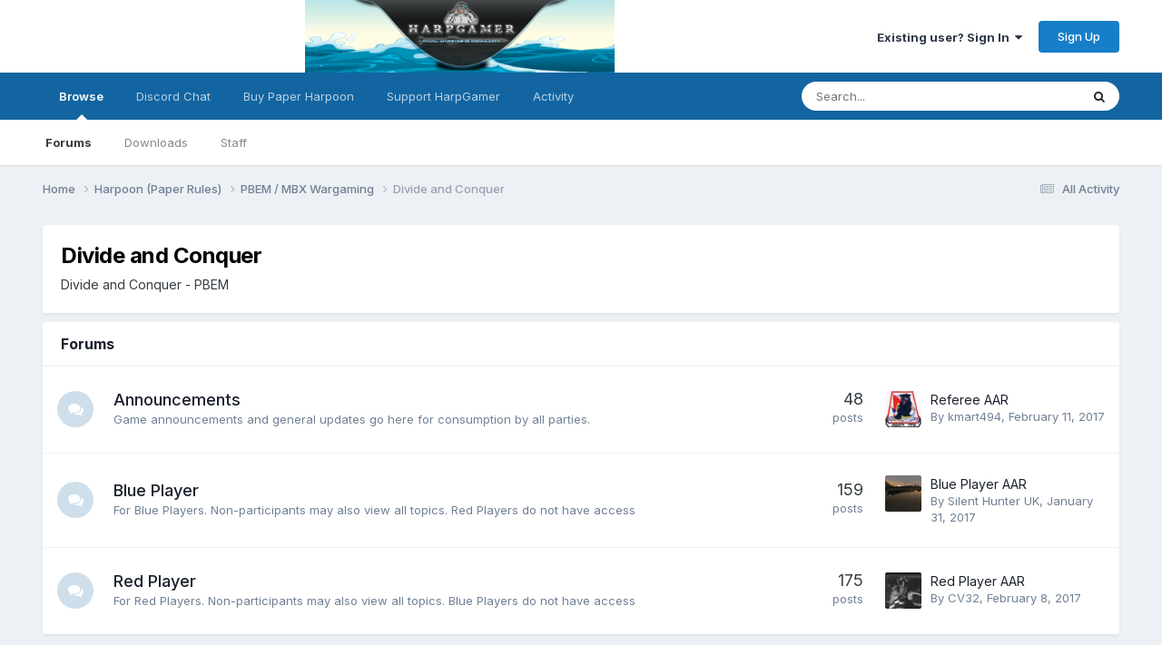

--- FILE ---
content_type: text/html;charset=UTF-8
request_url: https://harpgamer.com/harpforum/forum/76-divide-and-conquer/
body_size: 7386
content:
<!DOCTYPE html>
<html lang="en-US" dir="ltr">
	<head>
		<meta charset="utf-8">
        
		<title>Divide and Conquer - HarpGamer</title>
		
		
		
		

	<meta name="viewport" content="width=device-width, initial-scale=1">


	
	


	<meta name="twitter:card" content="summary" />




	
		
	

	
		
			
				<meta name="description" content="Divide and Conquer - PBEM">
			
		
	

	
		
			
				<meta property="og:title" content="Divide and Conquer">
			
		
	

	
		
			
				<meta property="og:description" content="Divide and Conquer - PBEM">
			
		
	

	
		
			
				<meta property="og:url" content="https://harpgamer.com/harpforum/forum/76-divide-and-conquer/">
			
		
	

	
		
			
				<meta property="og:site_name" content="HarpGamer">
			
		
	

	
		
			
				<meta property="og:locale" content="en_US">
			
		
	


	
		<link rel="canonical" href="https://harpgamer.com/harpforum/forum/76-divide-and-conquer/" />
	





<link rel="manifest" href="https://harpgamer.com/harpforum/manifest.webmanifest/">
<meta name="msapplication-config" content="https://harpgamer.com/harpforum/browserconfig.xml/">
<meta name="msapplication-starturl" content="/">
<meta name="application-name" content="HarpGamer">
<meta name="apple-mobile-web-app-title" content="HarpGamer">

	<meta name="theme-color" content="#ffffff">










<link rel="preload" href="//harpgamer.com/harpforum/applications/core/interface/font/fontawesome-webfont.woff2?v=4.7.0" as="font" crossorigin="anonymous">
		


	<link rel="preconnect" href="https://fonts.googleapis.com">
	<link rel="preconnect" href="https://fonts.gstatic.com" crossorigin>
	
		<link href="https://fonts.googleapis.com/css2?family=Inter:wght@300;400;500;600;700&display=swap" rel="stylesheet">
	



	<link rel='stylesheet' href='https://harpgamer.com/harpforum/uploads/css_built_5/341e4a57816af3ba440d891ca87450ff_framework.css?v=340c60c4f21764819258' media='all'>

	<link rel='stylesheet' href='https://harpgamer.com/harpforum/uploads/css_built_5/05e81b71abe4f22d6eb8d1a929494829_responsive.css?v=340c60c4f21764819258' media='all'>

	<link rel='stylesheet' href='https://harpgamer.com/harpforum/uploads/css_built_5/90eb5adf50a8c640f633d47fd7eb1778_core.css?v=340c60c4f21764819258' media='all'>

	<link rel='stylesheet' href='https://harpgamer.com/harpforum/uploads/css_built_5/5a0da001ccc2200dc5625c3f3934497d_core_responsive.css?v=340c60c4f21764819258' media='all'>

	<link rel='stylesheet' href='https://harpgamer.com/harpforum/uploads/css_built_5/62e269ced0fdab7e30e026f1d30ae516_forums.css?v=340c60c4f21764819258' media='all'>

	<link rel='stylesheet' href='https://harpgamer.com/harpforum/uploads/css_built_5/76e62c573090645fb99a15a363d8620e_forums_responsive.css?v=340c60c4f21764819258' media='all'>





<link rel='stylesheet' href='https://harpgamer.com/harpforum/uploads/css_built_5/258adbb6e4f3e83cd3b355f84e3fa002_custom.css?v=340c60c4f21764819258' media='all'>




		
		

	
	<link rel='shortcut icon' href='https://harpgamer.com/harpforum/uploads/monthly_2018_09/favicon.ico.f8f0d77a2d4ab5d6a78ce81ec91803da.ico' type="image/x-icon">

	</head>
	<body class='ipsApp ipsApp_front ipsJS_none ipsClearfix' data-controller='core.front.core.app' data-message="" data-pageApp='forums' data-pageLocation='front' data-pageModule='forums' data-pageController='forums' data-pageID='76'  >
		
        

        

		<a href='#ipsLayout_mainArea' class='ipsHide' title='Go to main content on this page' accesskey='m'>Jump to content</a>
		





		<div id='ipsLayout_header' class='ipsClearfix'>
			<header>
				<div class='ipsLayout_container'>
					


<a href='https://harpgamer.com/harpforum/' id='elLogo' accesskey='1'><img src="https://harpgamer.com/harpforum/uploads/monthly_2022_11/HarpGamerLogoShort.png.1718c0d0825c4ac9fb1f436313da4164.png" alt='HarpGamer'></a>

					
						

	<ul id='elUserNav' class='ipsList_inline cSignedOut ipsResponsive_showDesktop'>
		
        
		
        
        
            
            <li id='elSignInLink'>
                <a href='https://harpgamer.com/harpforum/login/' data-ipsMenu-closeOnClick="false" data-ipsMenu id='elUserSignIn'>
                    Existing user? Sign In &nbsp;<i class='fa fa-caret-down'></i>
                </a>
                
<div id='elUserSignIn_menu' class='ipsMenu ipsMenu_auto ipsHide'>
	<form accept-charset='utf-8' method='post' action='https://harpgamer.com/harpforum/login/'>
		<input type="hidden" name="csrfKey" value="4e2d046abf8c1c37a94a0ff96aaf1494">
		<input type="hidden" name="ref" value="aHR0cHM6Ly9oYXJwZ2FtZXIuY29tL2hhcnBmb3J1bS9mb3J1bS83Ni1kaXZpZGUtYW5kLWNvbnF1ZXIv">
		<div data-role="loginForm">
			
			
			
				
<div class="ipsPad ipsForm ipsForm_vertical">
	<h4 class="ipsType_sectionHead">Sign In</h4>
	<br><br>
	<ul class='ipsList_reset'>
		<li class="ipsFieldRow ipsFieldRow_noLabel ipsFieldRow_fullWidth">
			
			
				<input type="text" placeholder="Display Name" name="auth" autocomplete="username">
			
		</li>
		<li class="ipsFieldRow ipsFieldRow_noLabel ipsFieldRow_fullWidth">
			<input type="password" placeholder="Password" name="password" autocomplete="current-password">
		</li>
		<li class="ipsFieldRow ipsFieldRow_checkbox ipsClearfix">
			<span class="ipsCustomInput">
				<input type="checkbox" name="remember_me" id="remember_me_checkbox" value="1" checked aria-checked="true">
				<span></span>
			</span>
			<div class="ipsFieldRow_content">
				<label class="ipsFieldRow_label" for="remember_me_checkbox">Remember me</label>
				<span class="ipsFieldRow_desc">Not recommended on shared computers</span>
			</div>
		</li>
		<li class="ipsFieldRow ipsFieldRow_fullWidth">
			<button type="submit" name="_processLogin" value="usernamepassword" class="ipsButton ipsButton_primary ipsButton_small" id="elSignIn_submit">Sign In</button>
			
				<p class="ipsType_right ipsType_small">
					
						<a href='https://harpgamer.com/harpforum/lostpassword/' >
					
					Forgot your password?</a>
				</p>
			
		</li>
	</ul>
</div>
			
		</div>
	</form>
</div>
            </li>
            
        
		
			<li>
				
					<a href='https://harpgamer.com/harpforum/register/' data-ipsDialog data-ipsDialog-size='narrow' data-ipsDialog-title='Sign Up' id='elRegisterButton' class='ipsButton ipsButton_normal ipsButton_primary'>Sign Up</a>
				
			</li>
		
	</ul>

						
<ul class='ipsMobileHamburger ipsList_reset ipsResponsive_hideDesktop'>
	<li data-ipsDrawer data-ipsDrawer-drawerElem='#elMobileDrawer'>
		<a href='#'>
			
			
				
			
			
			
			<i class='fa fa-navicon'></i>
		</a>
	</li>
</ul>
					
				</div>
			</header>
			

	<nav data-controller='core.front.core.navBar' class=' ipsResponsive_showDesktop'>
		<div class='ipsNavBar_primary ipsLayout_container '>
			<ul data-role="primaryNavBar" class='ipsClearfix'>
				


	
		
		
			
		
		<li class='ipsNavBar_active' data-active id='elNavSecondary_1' data-role="navBarItem" data-navApp="core" data-navExt="CustomItem">
			
			
				<a href="https://harpgamer.com/harpforum/"  data-navItem-id="1" data-navDefault>
					Browse<span class='ipsNavBar_active__identifier'></span>
				</a>
			
			
				<ul class='ipsNavBar_secondary ' data-role='secondaryNavBar'>
					


	
		
		
			
		
		<li class='ipsNavBar_active' data-active id='elNavSecondary_10' data-role="navBarItem" data-navApp="forums" data-navExt="Forums">
			
			
				<a href="https://harpgamer.com/harpforum/"  data-navItem-id="10" data-navDefault>
					Forums<span class='ipsNavBar_active__identifier'></span>
				</a>
			
			
		</li>
	
	

	
		
		
		<li  id='elNavSecondary_11' data-role="navBarItem" data-navApp="downloads" data-navExt="Downloads">
			
			
				<a href="https://harpgamer.com/harpforum/files/"  data-navItem-id="11" >
					Downloads<span class='ipsNavBar_active__identifier'></span>
				</a>
			
			
		</li>
	
	

	
	

	
		
		
		<li  id='elNavSecondary_14' data-role="navBarItem" data-navApp="core" data-navExt="StaffDirectory">
			
			
				<a href="https://harpgamer.com/harpforum/staff/"  data-navItem-id="14" >
					Staff<span class='ipsNavBar_active__identifier'></span>
				</a>
			
			
		</li>
	
	

					<li class='ipsHide' id='elNavigationMore_1' data-role='navMore'>
						<a href='#' data-ipsMenu data-ipsMenu-appendTo='#elNavigationMore_1' id='elNavigationMore_1_dropdown'>More <i class='fa fa-caret-down'></i></a>
						<ul class='ipsHide ipsMenu ipsMenu_auto' id='elNavigationMore_1_dropdown_menu' data-role='moreDropdown'></ul>
					</li>
				</ul>
			
		</li>
	
	

	
		
		
		<li  id='elNavSecondary_18' data-role="navBarItem" data-navApp="core" data-navExt="CustomItem">
			
			
				<a href="https://discord.gg/ZmrFAZXbyw" target='_blank' rel="noopener" data-navItem-id="18" >
					Discord Chat<span class='ipsNavBar_active__identifier'></span>
				</a>
			
			
		</li>
	
	

	
		
		
		<li  id='elNavSecondary_20' data-role="navBarItem" data-navApp="core" data-navExt="CustomItem">
			
			
				<a href="https://www.admiraltytrilogy.com/" target='_blank' rel="noopener" data-navItem-id="20" >
					Buy Paper Harpoon<span class='ipsNavBar_active__identifier'></span>
				</a>
			
			
		</li>
	
	

	
		
		
		<li  id='elNavSecondary_21' data-role="navBarItem" data-navApp="cms" data-navExt="Pages">
			
			
				<a href="https://harpgamer.com/harpforum/supporthg/"  data-navItem-id="21" >
					Support HarpGamer<span class='ipsNavBar_active__identifier'></span>
				</a>
			
			
		</li>
	
	

	
		
		
		<li  id='elNavSecondary_2' data-role="navBarItem" data-navApp="core" data-navExt="CustomItem">
			
			
				<a href="https://harpgamer.com/harpforum/discover/"  data-navItem-id="2" >
					Activity<span class='ipsNavBar_active__identifier'></span>
				</a>
			
			
				<ul class='ipsNavBar_secondary ipsHide' data-role='secondaryNavBar'>
					


	
		
		
		<li  id='elNavSecondary_4' data-role="navBarItem" data-navApp="core" data-navExt="AllActivity">
			
			
				<a href="https://harpgamer.com/harpforum/discover/"  data-navItem-id="4" >
					All Activity<span class='ipsNavBar_active__identifier'></span>
				</a>
			
			
		</li>
	
	

	
	

	
	

	
	

	
		
		
		<li  id='elNavSecondary_8' data-role="navBarItem" data-navApp="core" data-navExt="Search">
			
			
				<a href="https://harpgamer.com/harpforum/search/"  data-navItem-id="8" >
					Search<span class='ipsNavBar_active__identifier'></span>
				</a>
			
			
		</li>
	
	

	
	

					<li class='ipsHide' id='elNavigationMore_2' data-role='navMore'>
						<a href='#' data-ipsMenu data-ipsMenu-appendTo='#elNavigationMore_2' id='elNavigationMore_2_dropdown'>More <i class='fa fa-caret-down'></i></a>
						<ul class='ipsHide ipsMenu ipsMenu_auto' id='elNavigationMore_2_dropdown_menu' data-role='moreDropdown'></ul>
					</li>
				</ul>
			
		</li>
	
	

				<li class='ipsHide' id='elNavigationMore' data-role='navMore'>
					<a href='#' data-ipsMenu data-ipsMenu-appendTo='#elNavigationMore' id='elNavigationMore_dropdown'>More</a>
					<ul class='ipsNavBar_secondary ipsHide' data-role='secondaryNavBar'>
						<li class='ipsHide' id='elNavigationMore_more' data-role='navMore'>
							<a href='#' data-ipsMenu data-ipsMenu-appendTo='#elNavigationMore_more' id='elNavigationMore_more_dropdown'>More <i class='fa fa-caret-down'></i></a>
							<ul class='ipsHide ipsMenu ipsMenu_auto' id='elNavigationMore_more_dropdown_menu' data-role='moreDropdown'></ul>
						</li>
					</ul>
				</li>
			</ul>
			

	<div id="elSearchWrapper">
		<div id='elSearch' data-controller="core.front.core.quickSearch">
			<form accept-charset='utf-8' action='//harpgamer.com/harpforum/search/?do=quicksearch' method='post'>
                <input type='search' id='elSearchField' placeholder='Search...' name='q' autocomplete='off' aria-label='Search'>
                <details class='cSearchFilter'>
                    <summary class='cSearchFilter__text'></summary>
                    <ul class='cSearchFilter__menu'>
                        
                        <li><label><input type="radio" name="type" value="all" ><span class='cSearchFilter__menuText'>Everywhere</span></label></li>
                        
                            
                                <li><label><input type="radio" name="type" value='contextual_{&quot;type&quot;:&quot;forums_topic&quot;,&quot;nodes&quot;:76}' checked><span class='cSearchFilter__menuText'>This Forum</span></label></li>
                            
                        
                        
                            <li><label><input type="radio" name="type" value="core_statuses_status"><span class='cSearchFilter__menuText'>Status Updates</span></label></li>
                        
                            <li><label><input type="radio" name="type" value="forums_topic"><span class='cSearchFilter__menuText'>Topics</span></label></li>
                        
                            <li><label><input type="radio" name="type" value="downloads_file"><span class='cSearchFilter__menuText'>Files</span></label></li>
                        
                            <li><label><input type="radio" name="type" value="calendar_event"><span class='cSearchFilter__menuText'>Events</span></label></li>
                        
                            <li><label><input type="radio" name="type" value="cms_pages_pageitem"><span class='cSearchFilter__menuText'>Pages</span></label></li>
                        
                            <li><label><input type="radio" name="type" value="cms_records1"><span class='cSearchFilter__menuText'>Article</span></label></li>
                        
                            <li><label><input type="radio" name="type" value="cms_records2"><span class='cSearchFilter__menuText'>Records</span></label></li>
                        
                            <li><label><input type="radio" name="type" value="core_members"><span class='cSearchFilter__menuText'>Members</span></label></li>
                        
                    </ul>
                </details>
				<button class='cSearchSubmit' type="submit" aria-label='Search'><i class="fa fa-search"></i></button>
			</form>
		</div>
	</div>

		</div>
	</nav>

			
<ul id='elMobileNav' class='ipsResponsive_hideDesktop' data-controller='core.front.core.mobileNav'>
	
		
			
			
				
				
			
				
					<li id='elMobileBreadcrumb'>
						<a href='https://harpgamer.com/harpforum/forum/13-pbem-mbx-wargaming/'>
							<span>PBEM / MBX Wargaming</span>
						</a>
					</li>
				
				
			
				
				
			
		
	
	
	
	<li >
		<a data-action="defaultStream" href='https://harpgamer.com/harpforum/discover/'><i class="fa fa-newspaper-o" aria-hidden="true"></i></a>
	</li>

	

	
		<li class='ipsJS_show'>
			<a href='https://harpgamer.com/harpforum/search/'><i class='fa fa-search'></i></a>
		</li>
	
</ul>
		</div>
		<main id='ipsLayout_body' class='ipsLayout_container'>
			<div id='ipsLayout_contentArea'>
				<div id='ipsLayout_contentWrapper'>
					
<nav class='ipsBreadcrumb ipsBreadcrumb_top ipsFaded_withHover'>
	

	<ul class='ipsList_inline ipsPos_right'>
		
		<li >
			<a data-action="defaultStream" class='ipsType_light '  href='https://harpgamer.com/harpforum/discover/'><i class="fa fa-newspaper-o" aria-hidden="true"></i> <span>All Activity</span></a>
		</li>
		
	</ul>

	<ul data-role="breadcrumbList">
		<li>
			<a title="Home" href='https://harpgamer.com/harpforum/'>
				<span>Home <i class='fa fa-angle-right'></i></span>
			</a>
		</li>
		
		
			<li>
				
					<a href='https://harpgamer.com/harpforum/forum/28-harpoon-paper-rules/'>
						<span>Harpoon (Paper Rules) <i class='fa fa-angle-right' aria-hidden="true"></i></span>
					</a>
				
			</li>
		
			<li>
				
					<a href='https://harpgamer.com/harpforum/forum/13-pbem-mbx-wargaming/'>
						<span>PBEM / MBX Wargaming <i class='fa fa-angle-right' aria-hidden="true"></i></span>
					</a>
				
			</li>
		
			<li>
				
					Divide and Conquer
				
			</li>
		
	</ul>
</nav>
					
					<div id='ipsLayout_mainArea'>
						
						
						
						

	




						




	
	<div class="ipsPageHeader  ipsBox ipsResponsive_pull ipsPadding ipsClearfix" >
		<header>
			
			<h1 class="ipsType_pageTitle">Divide and Conquer</h1>
			
				



<div class='ipsType_richText ipsType_normal' data-controller='core.front.core.lightboxedImages' >
<p>Divide and Conquer - PBEM</p>
</div>

			
			
			
		</header>
	</div>
	
	
		<div class='ipsList_reset cForumList ipsBox ipsSpacer_bottom ipsResponsive_pull' data-controller='core.global.core.table, forums.front.forum.forumList' data-baseURL=''>
			<h2 class='ipsType_sectionTitle ipsType_reset'>Forums</h2>
			
				<ol class="ipsDataList ipsDataList_zebra ipsDataList_large ipsAreaBackground_reset">
					
						



	<li class="cForumRow ipsDataItem ipsDataItem_responsivePhoto  ipsClearfix" data-forumID="77">
		<div class="ipsDataItem_icon ipsDataItem_category">
			
			
			
				
					
						<span class='ipsItemStatus ipsItemStatus_large cForumIcon_normal ipsItemStatus_read' 



>
							<i class="fa fa-comments"></i>
						</span>
					
				
			
		</div>
		<div class="ipsDataItem_main">
			<h4 class="ipsDataItem_title ipsType_break">
				
					<a href="https://harpgamer.com/harpforum/forum/77-announcements/">Announcements</a>
				
				
			</h4>
			
			
				



<div class='ipsType_richText ipsDataItem_meta ipsContained' data-controller='core.front.core.lightboxedImages' >
<p>Game announcements and general updates go here for consumption by all parties. </p>
</div>

			
		</div>
		
			<div class="ipsDataItem_stats ipsDataItem_statsLarge">
				
					<dl>
						
						<dt class="ipsDataItem_stats_number">48</dt>
						<dd class="ipsDataItem_stats_type ipsType_light"> posts</dd>
					</dl>
				
				
			</div>
			<ul class="ipsDataItem_lastPoster ipsDataItem_withPhoto">
				
					<li>


	<a href="https://harpgamer.com/harpforum/profile/2267-kmart494/" rel="nofollow" data-ipsHover data-ipsHover-width="370" data-ipsHover-target="https://harpgamer.com/harpforum/profile/2267-kmart494/?do=hovercard" class="ipsUserPhoto ipsUserPhoto_tiny" title="Go to kmart494's profile">
		<img src='https://harpgamer.com/harpforum/uploads/profile/photo-thumb-2267.jpg' alt='kmart494' loading="lazy">
	</a>
</li>
					<li class='ipsDataItem_lastPoster__title'><a href="https://harpgamer.com/harpforum/topic/27122-referee-aar/" title='Referee AAR'>Referee AAR</a></li>
					<li class='ipsType_light ipsType_blendLinks'>
						
							By 


<a href='https://harpgamer.com/harpforum/profile/2267-kmart494/' rel="nofollow" data-ipsHover data-ipsHover-width='370' data-ipsHover-target='https://harpgamer.com/harpforum/profile/2267-kmart494/?do=hovercard&amp;referrer=https%253A%252F%252Fharpgamer.com%252Fharpforum%252Fforum%252F76-divide-and-conquer%252F' title="Go to kmart494's profile" class="ipsType_break">kmart494</a>, 
						
						
							<a href='https://harpgamer.com/harpforum/topic/27122-referee-aar/' title='Go to last post'><time datetime='2017-02-11T02:02:24Z' title='02/11/2017 02:02  AM' data-short='8 yr'>February 11, 2017</time></a>
						
					</li>
				
			</ul>	
		
		
	</li>

					
						



	<li class="cForumRow ipsDataItem ipsDataItem_responsivePhoto  ipsClearfix" data-forumID="78">
		<div class="ipsDataItem_icon ipsDataItem_category">
			
			
			
				
					
						<span class='ipsItemStatus ipsItemStatus_large cForumIcon_normal ipsItemStatus_read' 



>
							<i class="fa fa-comments"></i>
						</span>
					
				
			
		</div>
		<div class="ipsDataItem_main">
			<h4 class="ipsDataItem_title ipsType_break">
				
					<a href="https://harpgamer.com/harpforum/forum/78-blue-player/">Blue Player</a>
				
				
			</h4>
			
			
				



<div class='ipsType_richText ipsDataItem_meta ipsContained' data-controller='core.front.core.lightboxedImages' >
<p>For Blue Players. Non-participants may also view all topics. Red Players do not have access </p>
</div>

			
		</div>
		
			<div class="ipsDataItem_stats ipsDataItem_statsLarge">
				
					<dl>
						
						<dt class="ipsDataItem_stats_number">159</dt>
						<dd class="ipsDataItem_stats_type ipsType_light"> posts</dd>
					</dl>
				
				
			</div>
			<ul class="ipsDataItem_lastPoster ipsDataItem_withPhoto">
				
					<li>


	<a href="https://harpgamer.com/harpforum/profile/753-silent-hunter-uk/" rel="nofollow" data-ipsHover data-ipsHover-width="370" data-ipsHover-target="https://harpgamer.com/harpforum/profile/753-silent-hunter-uk/?do=hovercard" class="ipsUserPhoto ipsUserPhoto_tiny" title="Go to Silent Hunter UK's profile">
		<img src='https://harpgamer.com/harpforum/uploads/profile/photo-thumb-753.png' alt='Silent Hunter UK' loading="lazy">
	</a>
</li>
					<li class='ipsDataItem_lastPoster__title'><a href="https://harpgamer.com/harpforum/topic/27087-blue-player-aar/" title='Blue Player AAR'>Blue Player AAR</a></li>
					<li class='ipsType_light ipsType_blendLinks'>
						
							By 


<a href='https://harpgamer.com/harpforum/profile/753-silent-hunter-uk/' rel="nofollow" data-ipsHover data-ipsHover-width='370' data-ipsHover-target='https://harpgamer.com/harpforum/profile/753-silent-hunter-uk/?do=hovercard&amp;referrer=https%253A%252F%252Fharpgamer.com%252Fharpforum%252Fforum%252F76-divide-and-conquer%252F' title="Go to Silent Hunter UK's profile" class="ipsType_break">Silent Hunter UK</a>, 
						
						
							<a href='https://harpgamer.com/harpforum/topic/27087-blue-player-aar/' title='Go to last post'><time datetime='2017-01-31T07:11:02Z' title='01/31/2017 07:11  AM' data-short='8 yr'>January 31, 2017</time></a>
						
					</li>
				
			</ul>	
		
		
	</li>

					
						



	<li class="cForumRow ipsDataItem ipsDataItem_responsivePhoto  ipsClearfix" data-forumID="79">
		<div class="ipsDataItem_icon ipsDataItem_category">
			
			
			
				
					
						<span class='ipsItemStatus ipsItemStatus_large cForumIcon_normal ipsItemStatus_read' 



>
							<i class="fa fa-comments"></i>
						</span>
					
				
			
		</div>
		<div class="ipsDataItem_main">
			<h4 class="ipsDataItem_title ipsType_break">
				
					<a href="https://harpgamer.com/harpforum/forum/79-red-player/">Red Player</a>
				
				
			</h4>
			
			
				



<div class='ipsType_richText ipsDataItem_meta ipsContained' data-controller='core.front.core.lightboxedImages' >
<p>For Red Players. Non-participants may also view all topics. Blue Players do not have access </p>
</div>

			
		</div>
		
			<div class="ipsDataItem_stats ipsDataItem_statsLarge">
				
					<dl>
						
						<dt class="ipsDataItem_stats_number">175</dt>
						<dd class="ipsDataItem_stats_type ipsType_light"> posts</dd>
					</dl>
				
				
			</div>
			<ul class="ipsDataItem_lastPoster ipsDataItem_withPhoto">
				
					<li>


	<a href="https://harpgamer.com/harpforum/profile/2-cv32/" rel="nofollow" data-ipsHover data-ipsHover-width="370" data-ipsHover-target="https://harpgamer.com/harpforum/profile/2-cv32/?do=hovercard" class="ipsUserPhoto ipsUserPhoto_tiny" title="Go to CV32's profile">
		<img src='https://harpgamer.com/harpforum/uploads/profile/photo-thumb-2.jpg' alt='CV32' loading="lazy">
	</a>
</li>
					<li class='ipsDataItem_lastPoster__title'><a href="https://harpgamer.com/harpforum/topic/27088-red-player-aar/" title='Red Player AAR'>Red Player AAR</a></li>
					<li class='ipsType_light ipsType_blendLinks'>
						
							By 


<a href='https://harpgamer.com/harpforum/profile/2-cv32/' rel="nofollow" data-ipsHover data-ipsHover-width='370' data-ipsHover-target='https://harpgamer.com/harpforum/profile/2-cv32/?do=hovercard&amp;referrer=https%253A%252F%252Fharpgamer.com%252Fharpforum%252Fforum%252F76-divide-and-conquer%252F' title="Go to CV32's profile" class="ipsType_break">CV32</a>, 
						
						
							<a href='https://harpgamer.com/harpforum/topic/27088-red-player-aar/' title='Go to last post'><time datetime='2017-02-08T10:20:58Z' title='02/08/2017 10:20  AM' data-short='8 yr'>February 8, 2017</time></a>
						
					</li>
				
			</ul>	
		
		
	</li>

					
				</ol>
							
		</div>
	

<div data-controller='forums.front.forum.forumPage'>
	<ul class="ipsToolList ipsToolList_horizontal ipsSpacer_both">
		



	</ul>
	
</div>



						


					</div>
					


					
<nav class='ipsBreadcrumb ipsBreadcrumb_bottom ipsFaded_withHover'>
	
		


	

	<ul class='ipsList_inline ipsPos_right'>
		
		<li >
			<a data-action="defaultStream" class='ipsType_light '  href='https://harpgamer.com/harpforum/discover/'><i class="fa fa-newspaper-o" aria-hidden="true"></i> <span>All Activity</span></a>
		</li>
		
	</ul>

	<ul data-role="breadcrumbList">
		<li>
			<a title="Home" href='https://harpgamer.com/harpforum/'>
				<span>Home <i class='fa fa-angle-right'></i></span>
			</a>
		</li>
		
		
			<li>
				
					<a href='https://harpgamer.com/harpforum/forum/28-harpoon-paper-rules/'>
						<span>Harpoon (Paper Rules) <i class='fa fa-angle-right' aria-hidden="true"></i></span>
					</a>
				
			</li>
		
			<li>
				
					<a href='https://harpgamer.com/harpforum/forum/13-pbem-mbx-wargaming/'>
						<span>PBEM / MBX Wargaming <i class='fa fa-angle-right' aria-hidden="true"></i></span>
					</a>
				
			</li>
		
			<li>
				
					Divide and Conquer
				
			</li>
		
	</ul>
</nav>
				</div>
			</div>
			
		</main>
		<footer id='ipsLayout_footer' class='ipsClearfix'>
			<div class='ipsLayout_container'>
				
				

<ul id='elFooterSocialLinks' class='ipsList_inline ipsType_center ipsSpacer_top'>
	

	
		<li class='cUserNav_icon'>
			<a href='https://www.facebook.com/harpgamer/' target='_blank' class='cShareLink cShareLink_facebook' rel='noopener noreferrer'><i class='fa fa-facebook'></i></a>
        </li>
	

</ul>


<ul class='ipsList_inline ipsType_center ipsSpacer_top' id="elFooterLinks">
	
	
	
	
		<li>
			<a href='#elNavTheme_menu' id='elNavTheme' data-ipsMenu data-ipsMenu-above>Theme <i class='fa fa-caret-down'></i></a>
			<ul id='elNavTheme_menu' class='ipsMenu ipsMenu_selectable ipsHide'>
			
				<li class='ipsMenu_item'>
					<form action="//harpgamer.com/harpforum/theme/?csrfKey=4e2d046abf8c1c37a94a0ff96aaf1494" method="post">
					<input type="hidden" name="ref" value="aHR0cHM6Ly9oYXJwZ2FtZXIuY29tL2hhcnBmb3J1bS9mb3J1bS83Ni1kaXZpZGUtYW5kLWNvbnF1ZXIv">
					<button type='submit' name='id' value='1' class='ipsButton ipsButton_link ipsButton_link_secondary'>Default </button>
					</form>
				</li>
			
				<li class='ipsMenu_item ipsMenu_itemChecked'>
					<form action="//harpgamer.com/harpforum/theme/?csrfKey=4e2d046abf8c1c37a94a0ff96aaf1494" method="post">
					<input type="hidden" name="ref" value="aHR0cHM6Ly9oYXJwZ2FtZXIuY29tL2hhcnBmb3J1bS9mb3J1bS83Ni1kaXZpZGUtYW5kLWNvbnF1ZXIv">
					<button type='submit' name='id' value='5' class='ipsButton ipsButton_link ipsButton_link_secondary'>HarpGamer 1.1 (Default)</button>
					</form>
				</li>
			
			</ul>
		</li>
	
	
	
		<li><a rel="nofollow" href='https://harpgamer.com/harpforum/contact/' >Contact Us</a></li>
	
	<li><a rel="nofollow" href='https://harpgamer.com/harpforum/cookies/'>Cookies</a></li>

</ul>	


<p id='elCopyright'>
	<span id='elCopyright_userLine'>Copyright @ 2023 TGP Enterprises, Inc.</span>
	<a rel='nofollow' title='Invision Community' href='https://www.invisioncommunity.com/'>Powered by Invision Community</a>
</p>
			</div>
		</footer>
		
<div id='elMobileDrawer' class='ipsDrawer ipsHide'>
	<div class='ipsDrawer_menu'>
		<a href='#' class='ipsDrawer_close' data-action='close'><span>&times;</span></a>
		<div class='ipsDrawer_content ipsFlex ipsFlex-fd:column'>
			
				<div class='ipsPadding ipsBorder_bottom'>
					<ul class='ipsToolList ipsToolList_vertical'>
						<li>
							<a href='https://harpgamer.com/harpforum/login/' id='elSigninButton_mobile' class='ipsButton ipsButton_light ipsButton_small ipsButton_fullWidth'>Existing user? Sign In</a>
						</li>
						
							<li>
								
									<a href='https://harpgamer.com/harpforum/register/' data-ipsDialog data-ipsDialog-size='narrow' data-ipsDialog-title='Sign Up' data-ipsDialog-fixed='true' id='elRegisterButton_mobile' class='ipsButton ipsButton_small ipsButton_fullWidth ipsButton_important'>Sign Up</a>
								
							</li>
						
					</ul>
				</div>
			

			

			<ul class='ipsDrawer_list ipsFlex-flex:11'>
				

				
				
				
				
					
						
						
							<li class='ipsDrawer_itemParent'>
								<h4 class='ipsDrawer_title'><a href='#'>Browse</a></h4>
								<ul class='ipsDrawer_list'>
									<li data-action="back"><a href='#'>Back</a></li>
									
									
										
										
										
											
												
													
													
									
													
									
									
									
										


	
		
			<li>
				<a href='https://harpgamer.com/harpforum/' >
					Forums
				</a>
			</li>
		
	

	
		
			<li>
				<a href='https://harpgamer.com/harpforum/files/' >
					Downloads
				</a>
			</li>
		
	

	

	
		
			<li>
				<a href='https://harpgamer.com/harpforum/staff/' >
					Staff
				</a>
			</li>
		
	

										
								</ul>
							</li>
						
					
				
					
						
						
							<li><a href='https://discord.gg/ZmrFAZXbyw' target='_blank' rel="noopener">Discord Chat</a></li>
						
					
				
					
						
						
							<li><a href='https://www.admiraltytrilogy.com/' target='_blank' rel="noopener">Buy Paper Harpoon</a></li>
						
					
				
					
						
						
							<li><a href='https://harpgamer.com/harpforum/supporthg/' >Support HarpGamer</a></li>
						
					
				
					
						
						
							<li class='ipsDrawer_itemParent'>
								<h4 class='ipsDrawer_title'><a href='#'>Activity</a></h4>
								<ul class='ipsDrawer_list'>
									<li data-action="back"><a href='#'>Back</a></li>
									
									
										
										
										
											
												
													
													
									
													
									
									
									
										


	
		
			<li>
				<a href='https://harpgamer.com/harpforum/discover/' >
					All Activity
				</a>
			</li>
		
	

	

	

	

	
		
			<li>
				<a href='https://harpgamer.com/harpforum/search/' >
					Search
				</a>
			</li>
		
	

	

										
								</ul>
							</li>
						
					
				
				
			</ul>

			
		</div>
	</div>
</div>

<div id='elMobileCreateMenuDrawer' class='ipsDrawer ipsHide'>
	<div class='ipsDrawer_menu'>
		<a href='#' class='ipsDrawer_close' data-action='close'><span>&times;</span></a>
		<div class='ipsDrawer_content ipsSpacer_bottom ipsPad'>
			<ul class='ipsDrawer_list'>
				<li class="ipsDrawer_listTitle ipsType_reset">Create New...</li>
				
			</ul>
		</div>
	</div>
</div>
		
		

	
	<script type='text/javascript'>
		var ipsDebug = false;		
	
		var CKEDITOR_BASEPATH = '//harpgamer.com/harpforum/applications/core/interface/ckeditor/ckeditor/';
	
		var ipsSettings = {
			
			
			cookie_path: "/harpforum/",
			
			cookie_prefix: "ips4_",
			
			
			cookie_ssl: true,
			
            essential_cookies: ["oauth_authorize","member_id","login_key","clearAutosave","lastSearch","device_key","IPSSessionFront","loggedIn","noCache","hasJS","cookie_consent","cookie_consent_optional","forumpass_*"],
			upload_imgURL: "",
			message_imgURL: "",
			notification_imgURL: "",
			baseURL: "//harpgamer.com/harpforum/",
			jsURL: "//harpgamer.com/harpforum/applications/core/interface/js/js.php",
			csrfKey: "4e2d046abf8c1c37a94a0ff96aaf1494",
			antiCache: "340c60c4f21764819258",
			jsAntiCache: "340c60c4f21766794890",
			disableNotificationSounds: true,
			useCompiledFiles: true,
			links_external: true,
			memberID: 0,
			lazyLoadEnabled: true,
			blankImg: "//harpgamer.com/harpforum/applications/core/interface/js/spacer.png",
			googleAnalyticsEnabled: false,
			matomoEnabled: false,
			viewProfiles: true,
			mapProvider: 'none',
			mapApiKey: '',
			pushPublicKey: "BDMbfnaJ6PCRxhiiaI_XrYA7QFQpdK1GbeezeGt1aROMgnerj-MEJuOnavNbJVhuBcdVUpjnCETGIqLsWm0jujQ",
			relativeDates: true
		};
		
		
		
		
			ipsSettings['maxImageDimensions'] = {
				width: 1000,
				height: 750
			};
		
		
	</script>





<script type='text/javascript' src='https://harpgamer.com/harpforum/uploads/javascript_global/root_library.js?v=340c60c4f21766794890' data-ips></script>


<script type='text/javascript' src='https://harpgamer.com/harpforum/uploads/javascript_global/root_js_lang_1.js?v=340c60c4f21766794890' data-ips></script>


<script type='text/javascript' src='https://harpgamer.com/harpforum/uploads/javascript_global/root_framework.js?v=340c60c4f21766794890' data-ips></script>


<script type='text/javascript' src='https://harpgamer.com/harpforum/uploads/javascript_core/global_global_core.js?v=340c60c4f21766794890' data-ips></script>


<script type='text/javascript' src='https://harpgamer.com/harpforum/uploads/javascript_global/root_front.js?v=340c60c4f21766794890' data-ips></script>


<script type='text/javascript' src='https://harpgamer.com/harpforum/uploads/javascript_core/front_front_core.js?v=340c60c4f21766794890' data-ips></script>


<script type='text/javascript' src='https://harpgamer.com/harpforum/uploads/javascript_forums/front_front_forum.js?v=340c60c4f21766794890' data-ips></script>


<script type='text/javascript' src='https://harpgamer.com/harpforum/uploads/javascript_global/root_map.js?v=340c60c4f21766794890' data-ips></script>



	<script type='text/javascript'>
		
			ips.setSetting( 'date_format', jQuery.parseJSON('"mm\/dd\/yy"') );
		
			ips.setSetting( 'date_first_day', jQuery.parseJSON('0') );
		
			ips.setSetting( 'ipb_url_filter_option', jQuery.parseJSON('"none"') );
		
			ips.setSetting( 'url_filter_any_action', jQuery.parseJSON('"allow"') );
		
			ips.setSetting( 'bypass_profanity', jQuery.parseJSON('0') );
		
			ips.setSetting( 'emoji_style', jQuery.parseJSON('"native"') );
		
			ips.setSetting( 'emoji_shortcodes', jQuery.parseJSON('true') );
		
			ips.setSetting( 'emoji_ascii', jQuery.parseJSON('true') );
		
			ips.setSetting( 'emoji_cache', jQuery.parseJSON('1680610853') );
		
			ips.setSetting( 'image_jpg_quality', jQuery.parseJSON('85') );
		
			ips.setSetting( 'cloud2', jQuery.parseJSON('false') );
		
			ips.setSetting( 'isAnonymous', jQuery.parseJSON('false') );
		
		
        
    </script>



<script type='application/ld+json'>
{
    "@context": "http://www.schema.org",
    "publisher": "https://harpgamer.com/harpforum/#organization",
    "@type": "WebSite",
    "@id": "https://harpgamer.com/harpforum/#website",
    "mainEntityOfPage": "https://harpgamer.com/harpforum/",
    "name": "HarpGamer",
    "url": "https://harpgamer.com/harpforum/",
    "potentialAction": {
        "type": "SearchAction",
        "query-input": "required name=query",
        "target": "https://harpgamer.com/harpforum/search/?q={query}"
    },
    "inLanguage": [
        {
            "@type": "Language",
            "name": "English (USA)",
            "alternateName": "en-US"
        }
    ]
}	
</script>

<script type='application/ld+json'>
{
    "@context": "http://www.schema.org",
    "@type": "Organization",
    "@id": "https://harpgamer.com/harpforum/#organization",
    "mainEntityOfPage": "https://harpgamer.com/harpforum/",
    "name": "HarpGamer",
    "url": "https://harpgamer.com/harpforum/",
    "logo": {
        "@type": "ImageObject",
        "@id": "https://harpgamer.com/harpforum/#logo",
        "url": "https://harpgamer.com/harpforum/uploads/monthly_2022_11/HarpGamerLogoShort.png.1718c0d0825c4ac9fb1f436313da4164.png"
    },
    "sameAs": [
        "https://www.facebook.com/harpgamer/"
    ],
    "address": {
        "@type": "PostalAddress",
        "streetAddress": "8784 Livingston Ln",
        "addressLocality": "Eden Prairie",
        "addressRegion": "Minnesota",
        "postalCode": "55347",
        "addressCountry": "US"
    }
}	
</script>

<script type='application/ld+json'>
{
    "@context": "http://schema.org",
    "@type": "BreadcrumbList",
    "itemListElement": [
        {
            "@type": "ListItem",
            "position": 1,
            "item": {
                "name": "Harpoon (Paper Rules)",
                "@id": "https://harpgamer.com/harpforum/forum/28-harpoon-paper-rules/"
            }
        },
        {
            "@type": "ListItem",
            "position": 2,
            "item": {
                "name": "PBEM / MBX Wargaming",
                "@id": "https://harpgamer.com/harpforum/forum/13-pbem-mbx-wargaming/"
            }
        },
        {
            "@type": "ListItem",
            "position": 3,
            "item": {
                "name": "Divide and Conquer"
            }
        }
    ]
}	
</script>

<script type='application/ld+json'>
{
    "@context": "http://schema.org",
    "@type": "ContactPage",
    "url": "https://harpgamer.com/harpforum/contact/"
}	
</script>



<script type='text/javascript'>
    (() => {
        let gqlKeys = [];
        for (let [k, v] of Object.entries(gqlKeys)) {
            ips.setGraphQlData(k, v);
        }
    })();
</script>
		
		<!--ipsQueryLog-->
		<!--ipsCachingLog-->
		
		
		
        
	</body>
</html>

--- FILE ---
content_type: application/javascript
request_url: https://harpgamer.com/harpforum/uploads/javascript_global/root_map.js?v=340c60c4f21766794890
body_size: 113
content:
var ipsJavascriptMap={"core":{"global_core":"https://harpgamer.com/harpforum/uploads/javascript_core/global_global_core.js","front_core":"https://harpgamer.com/harpforum/uploads/javascript_core/front_front_core.js","front_statuses":"https://harpgamer.com/harpforum/uploads/javascript_core/front_front_statuses.js","front_profile":"https://harpgamer.com/harpforum/uploads/javascript_core/front_front_profile.js","front_streams":"https://harpgamer.com/harpforum/uploads/javascript_core/front_front_streams.js","front_widgets":"https://harpgamer.com/harpforum/uploads/javascript_core/front_front_widgets.js","front_search":"https://harpgamer.com/harpforum/uploads/javascript_core/front_front_search.js","front_system":"https://harpgamer.com/harpforum/uploads/javascript_core/front_front_system.js","front_modcp":"https://harpgamer.com/harpforum/uploads/javascript_core/front_front_modcp.js","admin_core":"https://harpgamer.com/harpforum/uploads/javascript_core/admin_admin_core.js","admin_system":"https://harpgamer.com/harpforum/uploads/javascript_core/admin_admin_system.js","admin_dashboard":"https://harpgamer.com/harpforum/uploads/javascript_core/admin_admin_dashboard.js","admin_files":"https://harpgamer.com/harpforum/uploads/javascript_core/admin_admin_files.js","admin_members":"https://harpgamer.com/harpforum/uploads/javascript_core/admin_admin_members.js"},"forums":{"front_forum":"https://harpgamer.com/harpforum/uploads/javascript_forums/front_front_forum.js","front_topic":"https://harpgamer.com/harpforum/uploads/javascript_forums/front_front_topic.js"},"downloads":{"front_view":"https://harpgamer.com/harpforum/uploads/javascript_downloads/front_front_view.js","front_submit":"https://harpgamer.com/harpforum/uploads/javascript_downloads/front_front_submit.js"},"cms":{"front_records":"https://harpgamer.com/harpforum/uploads/javascript_cms/front_front_records.js"},"calendar":{"front_browse":"https://harpgamer.com/harpforum/uploads/javascript_calendar/front_front_browse.js","front_overview":"https://harpgamer.com/harpforum/uploads/javascript_calendar/front_front_overview.js"}};;